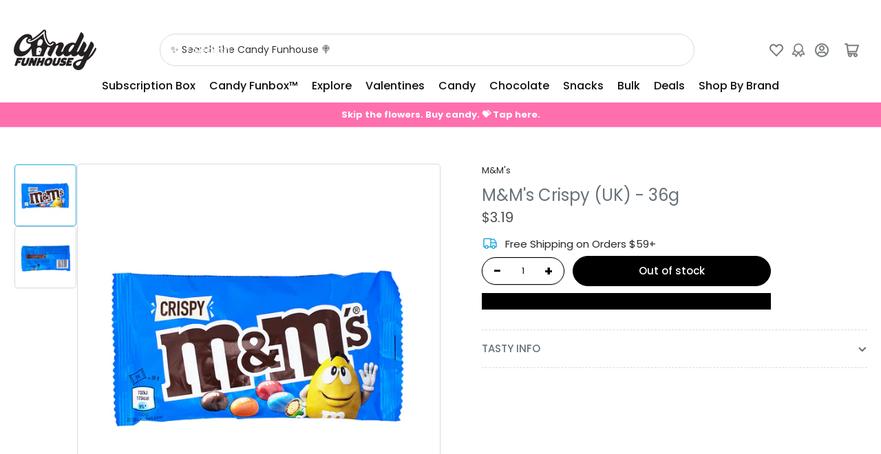

--- FILE ---
content_type: text/javascript; charset=utf-8
request_url: https://candyfunhouse.ca/products/m-ms-crispy-uk-36g.js
body_size: 952
content:
{"id":7228224438331,"title":"M\u0026M's Crispy (UK) - 36g","handle":"m-ms-crispy-uk-36g","description":"\u003ch2 style=\"text-align: center;\" data-mce-fragment=\"1\"\u003e\u003cb data-mce-fragment=\"1\"\u003eA Crispy New Delight!\u003c\/b\u003e\u003c\/h2\u003e\n\u003cp data-mce-fragment=\"1\"\u003e\u003cspan style=\"font-weight: 400;\" data-mce-fragment=\"1\" data-mce-style=\"font-weight: 400;\"\u003eCrunch down on the M\u0026amp;M’s Crispy candy. This UK chocolate is a satisfying twist on the classic M\u0026amp;M candy. Similar to the original, this M\u0026amp;M has a candied outer shell with a milk chocolate layer, however this treat includes a crispy center filling that makes very bite crispy and satisfying. \u003c\/span\u003e\u003c\/p\u003e\n\u003cp data-mce-fragment=\"1\"\u003e\u003cspan style=\"font-weight: 400;\" data-mce-fragment=\"1\" data-mce-style=\"font-weight: 400;\"\u003eIf you love M\u0026amp;M’s but you’ve been searching for a new variation that strays from classic and peanut M\u0026amp;M’s, this will be your new obsession! Give the M\u0026amp;M’s Crispy a taste and see what all the fuss is about!\u003c\/span\u003e\u003c\/p\u003e\n\u003cp data-mce-fragment=\"1\"\u003e\u003cb data-mce-fragment=\"1\"\u003e\u003ci data-mce-fragment=\"1\"\u003e\u003c\/i\u003e\u003c\/b\u003e\u003cb data-mce-fragment=\"1\"\u003e36g (1.3oz)\u003c\/b\u003e\u003cb data-mce-fragment=\"1\"\u003e\u003cbr data-mce-fragment=\"1\"\u003e\u003c\/b\u003e\u003cb data-mce-fragment=\"1\"\u003e\u003c\/b\u003e\u003c\/p\u003e\n\u003cp data-mce-fragment=\"1\"\u003e\u003cb data-mce-fragment=\"1\"\u003eMade in the UK\u003c\/b\u003e\u003c\/p\u003e","published_at":"2024-01-14T12:05:07-05:00","created_at":"2024-01-11T14:11:24-05:00","vendor":"M\u0026M's","type":"Chocolate","tags":["2020s","Brands_M\u0026M's","Brown","Chocolate","Colour_Brown","Crispy","Era_2020s","Flavour_Chocolate","listing-cfh","M\u0026M's","Milk Chocolate","Origin_Europe","Origin_UK","Peg Bag","Popular_New Candy","Size_Peg Bag","Texture_Crispy","TG-02-23","Type_Chocolate","UK","Variety_Milk Chocolate"],"price":319,"price_min":319,"price_max":319,"available":false,"price_varies":false,"compare_at_price":null,"compare_at_price_min":0,"compare_at_price_max":0,"compare_at_price_varies":false,"variants":[{"id":41594530431035,"title":"Default Title","option1":"Default Title","option2":null,"option3":null,"sku":"02-2004404","requires_shipping":true,"taxable":true,"featured_image":null,"available":false,"name":"M\u0026M's Crispy (UK) - 36g","public_title":null,"options":["Default Title"],"price":319,"weight":36,"compare_at_price":null,"inventory_quantity":0,"inventory_management":"shopify","inventory_policy":"deny","barcode":"5000159304245","quantity_rule":{"min":1,"max":null,"increment":1},"quantity_price_breaks":[],"requires_selling_plan":false,"selling_plan_allocations":[]}],"images":["\/\/cdn.shopify.com\/s\/files\/1\/0250\/7483\/files\/cfh-2024-crispy-m_ms-candy-funhouse.jpg?v=1705094358","\/\/cdn.shopify.com\/s\/files\/1\/0250\/7483\/files\/cfh-2024-crispy-m_ms-facts-candy-funhouse.jpg?v=1705094358"],"featured_image":"\/\/cdn.shopify.com\/s\/files\/1\/0250\/7483\/files\/cfh-2024-crispy-m_ms-candy-funhouse.jpg?v=1705094358","options":[{"name":"Title","position":1,"values":["Default Title"]}],"url":"\/products\/m-ms-crispy-uk-36g","media":[{"alt":"M\u0026M's Crispy (UK) - 36g - M\u0026M - M\u0026M Chocolate - M\u0026M Crispy - British Candy - British Chocolate - UK Candy - UK Chocolate","id":24099116613691,"position":1,"preview_image":{"aspect_ratio":1.0,"height":1000,"width":1000,"src":"https:\/\/cdn.shopify.com\/s\/files\/1\/0250\/7483\/files\/cfh-2024-crispy-m_ms-candy-funhouse.jpg?v=1705094358"},"aspect_ratio":1.0,"height":1000,"media_type":"image","src":"https:\/\/cdn.shopify.com\/s\/files\/1\/0250\/7483\/files\/cfh-2024-crispy-m_ms-candy-funhouse.jpg?v=1705094358","width":1000},{"alt":"M\u0026M's Crispy (UK) - 36g Nutrition Facts Ingredients - M\u0026M - M\u0026M Chocolate - M\u0026M Crispy - British Candy - British Chocolate - UK Candy - UK Chocolate","id":24099116580923,"position":2,"preview_image":{"aspect_ratio":1.0,"height":1000,"width":1000,"src":"https:\/\/cdn.shopify.com\/s\/files\/1\/0250\/7483\/files\/cfh-2024-crispy-m_ms-facts-candy-funhouse.jpg?v=1705094358"},"aspect_ratio":1.0,"height":1000,"media_type":"image","src":"https:\/\/cdn.shopify.com\/s\/files\/1\/0250\/7483\/files\/cfh-2024-crispy-m_ms-facts-candy-funhouse.jpg?v=1705094358","width":1000}],"requires_selling_plan":false,"selling_plan_groups":[]}